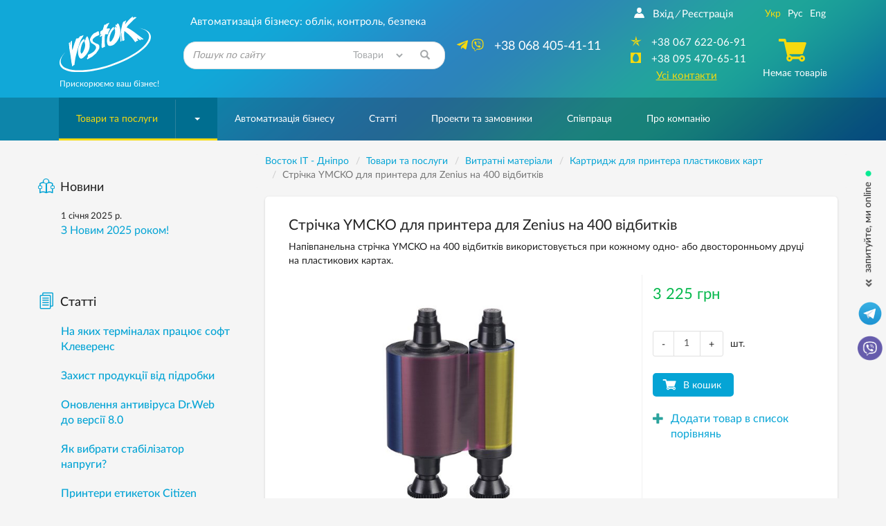

--- FILE ---
content_type: text/html; charset=windows-1251
request_url: https://www.vostok.dp.ua/ukr/catalog/service/card_ribbon/product.html?id=4429
body_size: 21272
content:
<!DOCTYPE html>
<html lang="uk" xmlns:og="http://ogp.me/ns#">
<head>
    <meta charset="windows-1251">
    <meta http-equiv="X-UA-Compatible" content="IE=edge">
    <meta name="viewport" content="width=device-width, initial-scale=1">
    <title>Напівпанельна стрічка YMCKO на 400 відбитків - vostok.dp.ua | Купити Стрічка YMCKO для принтера для Zenius на 400 відбитків</title>

    <meta name="Description" content="UA-Восток: Стрічка YMCKO для принтера для Zenius на 400 відбитків купуйте в інтернет-магазині vostok.ua або замовляйте за тел. 067 622-06-91. Щоденна доставка з м. Дніпро по всій території України.">
    <meta name="Keywords" content="Напівпанельна стрічка YMCKO R5H004NAA на 400 відбитків, R5H004NAA, Evolis R5H004NAA UA-Восток">

<link rel="alternate" type="application/rss+xml" title="Восток IT - Новини компанії" href="/ukr/rss/news/" /><script>	
		var lngswtchrv1 = localStorage.getItem('lngswtchrv0');
		
		if ( lngswtchrv1 == 'rus' || lngswtchrv1 == 'ukr' || lngswtchrv1 == 'eng' ) {} else {
			lngswtchrv1 = 'ukr';
		};
		
				</script><!--UdmComment-->
    
		
    <!-- Bootstrap -->
    		<link href="/css/bootstrap.min.css" rel="stylesheet">
			
    <link href="/css/jquery-ui.min.css" rel="stylesheet">    <link href="/css/main.min.css" rel="stylesheet">
    
    <link href="/js/lightbox/lightbox.css" rel="stylesheet">	
	    
	<link href="/css/respons.min.css?v=202011260901" rel="stylesheet">

    <!--[if lt IE 9]>
    <script src="/js/html5shiv.min.js?v=7"></script>
    <script src="/js/respond.min.js?v=7"></script>
    <![endif]-->

			<meta property="og:image" content="https://www.vostok.dp.ua/images/db/goods/4429_9401.jpg" />		<meta property="og:title" content="Напівпанельна стрічка YMCKO на 400 відбитків" />
        <meta property="og:site_name" content="Vostok.ua" />
        <meta property="og:description" content="Автоматизація бізнесу: облік, контроль, безпека" />
    
    <link rel="shortcut icon" href="/favicon.ico">
    <link rel="apple-touch-icon-precomposed" sizes="57x57" href="/images/favicons/apple-touch-icon-57x57.png" />
    <link rel="apple-touch-icon-precomposed" sizes="114x114" href="/images/favicons/apple-touch-icon-114x114.png" />
    <link rel="apple-touch-icon-precomposed" sizes="72x72" href="/images/favicons/apple-touch-icon-72x72.png" />
    <link rel="apple-touch-icon-precomposed" sizes="144x144" href="/images/favicons/apple-touch-icon-144x144.png" />
    <link rel="apple-touch-icon-precomposed" sizes="60x60" href="/images/favicons/apple-touch-icon-60x60.png" />
    <link rel="apple-touch-icon-precomposed" sizes="120x120" href="/images/favicons/apple-touch-icon-120x120.png" />
    <link rel="apple-touch-icon-precomposed" sizes="76x76" href="/images/favicons/apple-touch-icon-76x76.png" />
    <link rel="apple-touch-icon-precomposed" sizes="152x152" href="/images/favicons/apple-touch-icon-152x152.png" />
    <link rel="icon" type="image/png" href="/images/favicons/favicon-196x196.png" sizes="196x196" />
    <link rel="icon" type="image/png" href="/images/favicons/favicon-96x96.png" sizes="96x96" />
    <link rel="icon" type="image/png" href="/images/favicons/favicon-32x32.png" sizes="32x32" />
    <link rel="icon" type="image/png" href="/images/favicons/favicon-16x16.png" sizes="16x16" />
    <link rel="icon" type="image/png" href="/images/favicons/favicon-128.png" sizes="128x128" />
    <meta name="application-name" content="&nbsp;"/>
    <meta name="msapplication-TileColor" content="#FFFFFF" />
    <meta name="msapplication-TileImage" content="/images/favicons/mstile-144x144.png" />
    <meta name="msapplication-square70x70logo" content="/images/favicons/mstile-70x70.png" />
    <meta name="msapplication-square150x150logo" content="/images/favicons/mstile-150x150.png" />
    <meta name="msapplication-wide310x150logo" content="/images/favicons/mstile-310x150.png" />
    <meta name="msapplication-square310x310logo" content="/images/favicons/mstile-310x310.png" />

    
	<!-- Google Tag Manager -->
	<script>
	(function(w, d, s, l, i) {
		w[l] = w[l] || [];
		w[l].push({
			'gtm.start': new Date().getTime(),
			event: 'gtm.js'
		});
		var f = d.getElementsByTagName(s)[0],
			j = d.createElement(s),
			dl = l != 'dataLayer' ? '&l=' + l : '';
		j.async = true;
		j.src =
			'https://www.googletagmanager.com/gtm.js?id=' + i + dl;
		f.parentNode.insertBefore(j, f);
	})(window, document, 'script', 'dataLayer', 'GTM-KDTLCQ8');
	</script>
	<!-- End Google Tag Manager -->

    
    <!-- JS Init -->
    <script>
        /* global vars */
        var 
            isthisfirstpage = 0,
            isthislocal = 0,

            js_vostok = [],
            js_debug = false,
            site_page = 'card_ribbon';
        /* global vars end */
    </script>
    
	    <!-- /JS Init -->

<!-- <link rel="stylesheet" href="https://use.fontawesome.com/releases/v5.5.0/css/all.css" integrity="sha384-B4dIYHKNBt8Bc12p+WXckhzcICo0wtJAoU8YZTY5qE0Id1GSseTk6S+L3BlXeVIU" crossorigin="anonymous"> -->
<!--
        Developed by Screen Interactive Studio, Kharkov, Ukraine.
        Copyright © 2006
        info@screen.ua
        www.screen.ua
-->

</head><body id="main">
	<!-- Google Tag Manager (noscript) -->
	<noscript><iframe src="https://www.googletagmanager.com/ns.html?id=GTM-KDTLCQ8" height="0" width="0" style="display:none;visibility:hidden"></iframe></noscript>
	<!-- End Google Tag Manager (noscript) -->

    <!-- Head -->
    <header class="main-header">
        <div id="top-container">
            <div id="header">
                <div class="header-info">
                    <div class="container">
                      <div class="row">
                         <div class="col-md-2 col-sm-2 col-xs-5  text-center">
                            <div class="header-logo_wrap">
                               <div class="header-logo">
                                <a href="/ukr/">
                                  <img height="80" width="132" class="visible-sm visible-md visible-lg visible-xl img-responsive no-print" src="/images/vostok_logo.svg" alt="Компанія «Восток IT»">
								  <div class="visible-xs" style="border-radius: 50%;background: white;width: 42px;height: 42px;float: left;"><img src="https://www.vostok.dp.ua/images/favicons/favicon-32x32.png" class="img-responsive no-print" alt="Компания «Восток»" style="width: 32px; height: 32px; position: relative; top: 5px; left: 5px;"></div>
                                  <img src="/images/vostok_logo.png" class="img-responsive visible-print" style="height: 50px; margin-left: 40px;" alt="Компанія «Восток IT»">
                                </a>
								<div class="visible-xs text-left xs-hdr-tagline" style="display: block;float: right;width: 80px;top: 0px;position: relative; font-size:15px;">Компанія «Восток»</div>
                               </div>
                               <p class="hidden-xs hidden-sm text-left">Прискорюємо ваш бізнес!</p>
                            </div>
                         </div>
                         <div class="col-md-4 col-sm-6 hidden-xs">
                            <div class="header-search_wrap text-center">
                               <p class="h3 text-center">Автоматизація бізнесу: облік, контроль, безпека</p>
                               <form id="searchform" name="searchform" method="get" action="/ukr/search/" class="search-form">
    <!--<input type=hidden name="searchid" value="2078694">-->
	
		<INPUT TYPE="hidden" NAME="ps" VALUE="20">
		<INPUT TYPE="hidden" NAME="m" VALUE="all">
		<INPUT TYPE="hidden" NAME="wm" VALUE="sub">
		<!-- <INPUT TYPE="hidden" NAME="ul" VALUE="https://www.vostok.dp.ua/ukr/catalog/%/product.html"> -->
		<INPUT TYPE="hidden" NAME="wf" VALUE="114F">
		
    <div class="form-group has-feedback">
        <label for="search_query" class="sr-only">Знайти</label>
        <!--<select name="constraintid" class=form>
        
                                <OPTION VALUE="1">Весь сайт
                        <OPTION VALUE="2" selected>Пропонуємо
                        <OPTION VALUE="3" >Довідкова
        
                </select>-->
        <input type="text" class="form-control ac_input" id="search_query" name="q" placeholder="Пошук по сайту">

<select id="search_query_ul" name="ul" class="" style="
    position: absolute;
    right: 40px;
    top: 0;
    height: 100%;
    max-height: 40px;
    width: 22%;
    border-radius: 0;
    background: none;
    border: none;
    color: #a4a7a9;
">
	<option selected VALUE="https://www.vostok.dp.ua/ukr/catalog/%/product.html">Товари</option>
	<option value="https://www.vostok.dp.ua/ukr/infa1/">Статті</option>
	<option value="https://www.vostok.dp.ua/ukr/">Весь сайт</option>
</select>

        <button class="btn search-form__btn-search" title="Знайти"><span class="glyphicon glyphicon-search btn-search-icon"></span></button>
    </div>
</form>
                            </div>
                         </div>
                         <div class="col-md-3 hidden-sm hidden-xs">
                               <div class="header-number_wrap text-center hidden-sm">
							   								  <a href="tel:+380684054111" class="main-number pull-right" style="font-size: 18px;"><nobr>  <i class="active fab fa-telegram-plane hidden-md" style="font-size: 18px;"></i> <i class="active fab fa-viber hidden-md" style="font-size: 18px; margin-right: 10px;"></i> +38 068 405-41-11</nobr></a>
                                  <!--<a href="tel:+380567209037" class="main-number pull-right" style="font-size: 18px;"><nobr>  <i class="active far fa-building hidden-md" style="font-size: 16px; margin-right: 10px;"></i> <nobr>+38 056 720-90-37</nobr></nobr></a>-->
                                  <div class="clearfix visible-sm visible-xs"></div>
                               </div>
                         </div>
                         <div class="col-md-3 col-sm-3  col-sm-offset-1 col-md-offset-0 col-xs-7">
                            <div class="header-contact text-center">
                               <div class="row">
                                  <div class="col-md-7 col-sm-12">
								  <!--/UdmComment--> <!-- in next include NOINDEX tag -->
                                        <ul class="list-inline hidden-xs hidden-sm  registr-block text-left">
                                            <noindex><a href="/ukr/login/"><i class="icon-user168"></i>Вхід</a></noindex><i class="delimiter">/</i><noindex><a href="/ukr/reg/" rel="nofollow">Реєстрація</a></noindex>
                                        </ul>
								  <!--UdmComment-->
                                        <ul class="list-unstyled numbers-ul text-center">
											<!--<li><a href="tel:+380684054111" class="visible-sm visible-xs" style="font-size: 17px;"><nobr><i class="active fab fa-viber" style=""></i>+38 068 405-41-11</nobr></a></li>-->
											
											<li><a href="tel:+380676220691" class="visible-sm visible-xs" style="font-size: 17px;"><nobr><nobr>+38 067 622-06-91</nobr></nobr></a></li>
											
											<!--<li class="visible-sm"><a href="tel:+380567209037" style="font-size: 17px;"><nobr><i class="active far fa-building" style=""></i><nobr>+38 056 720-90-37</nobr></a></nobr></li>-->											
                                            <li class="hidden-sm hidden-xs"><a href="tel:+380676220691"><i class="active icon-kievstar"></i><nobr>+38 067 622-06-91</nobr></a></li>                                            <li class="hidden-sm hidden-xs"><a href="tel:+380954706511"><i class="active icon-MTS"></i><nobr>+38 095 470-65-11</nobr></a></li>                                            											
                                            <li><a href="/ukr/about/contacts/" class="active-link active ">Усі контакти</a></li>
                                        </ul>
                                  </div>
                                  <div class="col-md-5 hidden-sm hidden-xs">
                                     <div class="text-center blck-align">
                                        <ul class="list-inline">
                                           <li title="Украинская версия"><a href="/ukr/catalog/service/card_ribbon/product.html?id=4429" class="active">Укр</a></li><li title="Русская версия"><a class="lngswtchr" href="/catalog/service/card_ribbon/product.html?id=4429">Рус</a></li><li title="English version"><a class="lngswtchreng" href="/eng/catalog/service/card_ribbon/product.html?id=4429">Eng</a></li>                                        </ul>
                                        <div class="header-checkout center-block">
                                            <span class="icon-cart3 active"></span><!--Кошик--><p>Немає товарів</p>                                        </div>
                                     </div>
                                  </div>
                               </div>
                            </div>
                         </div>
                      </div>
                    </div>
                </div>
				            </div>
        </div>
        <div id="bottom-container">
           <div id="wrap-navbar-main">
              <!--mainNavbar-->
              <div class="navbar navbar-main yamm navbar-fixed-side navbar-fixed-side-left" role="navigation">
                 <div class="container">
                    <div class="navbar-header">
                        <button type="button" data-toggle="collapse" data-target="#navbar-collapse-2" class="navbar-toggle collapsed" aria-expanded="false">
                            <span class="icon-bar"></span><span class="icon-bar"></span><span class="icon-bar"></span>
                        </button>
                        <!--MobileNav-->
                        <div class="header-mobile-nav visible-sm visible-xs">
                           <ul class="list-inline text-right">
                            <li class="hidden-sm">
                                <div id="sb-search" class="sb-search">
                                    <form id="searchform_mobile" name="searchform" method="get" action="/ukr/search/" class="search-form">
    <!--<input type=hidden name="searchid" value="2078694">-->
   <input class="sb-search-input" placeholder="Пошук по сайту" type="search" name="q" value="" class="ac_input" id="search_query_m">
   <input class="sb-search-submit" type="submit" value="">
   <span class="sb-icon-search"><i class="glyphicon glyphicon-search"></i></span>
</form>
                                </div>
                            </li>
                            <!--all contact button<li><a href=""><i class="icon-envelope92"></i></a></li>-->
                            <li><a href="/ukr/catalog/cart/" rel="nofollow"><span class="m-cart"><i class="icon-cart3 active"></i><!--Кошик-->(0)</span></a></li>
                            <li class="dropdown mobile-registr-blck">
                                <a href="" class="dropdown-toggle" id="dropdownMenuMobileHeader" data-toggle="dropdown" aria-haspopup="true" aria-expanded="true">
                                    <i class="glyphicon glyphicon-option-vertical"></i>
                                </a>
                                <ul class="dropdown-menu dropdown-registr  pull-right" aria-labelledby="dropdownMenuMobileHeader">
                                        <li><a href="/ukr/login/">Вхід</a></li><li><a href="/ukr/reg/">Реєстрація</a></li>
    <li><a href="/ukr/about/contacts/">Усі контакти</a></li>
    <li><ul class="list-inline"><li title="Украинская версия"><a href="/ukr/catalog/service/card_ribbon/product.html?id=4429" class="active">Укр</a></li><li title="Русская версия"><a class="lngswtchr" href="/catalog/service/card_ribbon/product.html?id=4429">Рус</a></li><li title="English version"><a class="lngswtchreng" href="/eng/catalog/service/card_ribbon/product.html?id=4429">Eng</a></li></ul></li>
                                </ul>
                            </li>
                           </ul>
                        </div>
                        <!--EndMobileNav-->
                        <div id="navbar-collapse-2" class="navbar-collapse collapse" aria-expanded="false" style="height:1px;">
                            <!-- menu -->
                            <ul class="nav navbar-nav"><li class="dropdown dropdown-megamenu active-btn"><a href="/ukr/catalog/" data-toggle="" class="dropdown-toggle mega-menu-btn" aria-expanded="false">Товари та послуги</a><span class="wrap-caret"><b class="caret"></b></span><!-- Товары и услуги --><ul class="dropdown-menu  mega-menu hidden-sm hidden-xs"><li><div class="row"><div class="col-xs-12"><div class="row"><div class="col-md-3 col-xs-3"><a href="/ukr/catalog/uchet/" class="btn btn-product btn-clear"> <div class="wrap-img"><img src="/images/db/picl_127.png"  class="center-block img-responsive"/></div><p class="h4">Техніка для торгівлі та обліку</p></a></div><div class="col-md-3 col-xs-3"><a href="/ukr/catalog/scale/" class="btn btn-product btn-clear"> <div class="wrap-img"><img src="/images/db/picl_292.png"  class="center-block img-responsive"/></div><p class="h4">Ваги та ваговимірювальне обладнання</p></a></div><div class="col-md-3 col-xs-3"><a href="/ukr/catalog/etiketka/" class="btn btn-product btn-clear"> <div class="wrap-img"><img src="/images/db/picl_1708.jpg"  class="center-block img-responsive"/></div><p class="h4">Етикетка</p></a></div><div class="col-md-3 col-xs-3"><a href="/ukr/catalog/markirovka_upakovka/" class="btn btn-product btn-clear"> <div class="wrap-img"><img src="/images/db/picl_1441.png"  class="center-block img-responsive"/></div><p class="h4">Обладнання для маркування та пакування</p></a></div><div class="clearfix"></div><div class="col-md-3 col-xs-3"><a href="/ukr/catalog/soft/" class="btn btn-product btn-clear"> <div class="wrap-img"><img src="/images/db/picl_130.jpg"  class="center-block img-responsive"/></div><p class="h4">Програмне забезпечення</p></a></div><div class="col-md-3 col-xs-3"><a href="/ukr/catalog/security/" class="btn btn-product btn-clear"> <div class="wrap-img"><img src="/images/db/picl_136.png"  class="center-block img-responsive"/></div><p class="h4">Відеоспостереження</p></a></div><div class="col-md-3 col-xs-3"><a href="/ukr/catalog/net/" class="btn btn-product btn-clear"> <div class="wrap-img"><img src="/images/db/picl_133.png"  class="center-block img-responsive"/></div><p class="h4">Серверні шафи</p></a></div><div class="col-md-3 col-xs-3"><a href="/ukr/catalog/220/" class="btn btn-product btn-clear"> <div class="wrap-img"><img src="/images/db/picl_550.png"  class="center-block img-responsive"/></div><p class="h4">Системи електроживлення</p></a></div><div class="clearfix"></div><div class="col-md-3 col-xs-3"><a href="/ukr/catalog/service/" class="btn btn-product btn-clear"> <div class="wrap-img"><img src="/images/db/picl_142.jpg"  class="center-block img-responsive"/></div><p class="h4">Витратні матеріали</p></a></div><div class="col-md-3 col-xs-3"><a href="/ukr/catalog/accessory/" class="btn btn-product btn-clear"> <div class="wrap-img"><img src="/images/db/picl_1123.png"  class="center-block img-responsive"/></div><p class="h4">Комплектуючі та аксесуари</p></a></div><div class="col-md-3 col-xs-3"><a href="/ukr/catalog/sale/" class="btn btn-product btn-clear"> <div class="wrap-img"><img src="/images/db/picl_875.png"  class="center-block img-responsive"/></div><p class="h4">Вживане обладнання</p></a></div></div></div></div></li></ul><!-- /Товары и услуги --></li><li><a href="/ukr/systems/">Автоматизація бізнесу</a></li><li><a href="/ukr/infa1/">Статті</a></li><li><a href="/ukr/projects/">Проекти та замовники</a></li><li><a href="/ukr/collaboration/">Співпраця</a></li><li><a href="/ukr/about/"><nobr>Про компанію</nobr></a></li></ul>                            <!-- /menu -->
                        </div>
                    </div>
                 </div>
              </div>
           </div>
           <!--EndmainNavbar-->
        </div>
    </header>
    <!-- /Head -->
<!--/UdmComment-->
	<script type="text/javascript" src="/js/jquery-1.11.3.min.js"></script>
      <div class="product-page">
         <div class="container">
            <div class="row">
               <div class="col-md-9 col-md-push-3 col-sm-12">
                  <main>
<script>
    site_page = 'product';
</script>

<div class="row no-print">
<div class="breadcrumb-wrap hidden-xs">
                           <ul class="breadcrumb" vocab="https://schema.org/" typeof="BreadcrumbList">
<!-- Nav --><!--UdmComment-->



<!-- nav4prn -->

<li property="itemListElement" typeof="ListItem"><a property="item" typeof="WebPage"  href="/ukr/" ><span property="name">Восток IT - Дніпро</span></a><meta property="position" content="1"></li><li property="itemListElement" typeof="ListItem"><a property="item" typeof="WebPage"  href="/ukr/catalog/" ><span property="name">Товари та послуги</span></a><meta property="position" content="2"></li><li property="itemListElement" typeof="ListItem"><a property="item" typeof="WebPage"  href="/ukr/catalog/service/" ><span property="name">Витратні матеріали</span></a><meta property="position" content="3"></li><li property="itemListElement" typeof="ListItem"><a property="item" typeof="WebPage" href="/ukr/catalog/service/card_ribbon/"><span property="name">Картридж для принтера пластикових карт</span></a><meta property="position" content="4"></li><li property="itemListElement" typeof="ListItem" class="active"><span property="name">Стрічка YMCKO для принтера для Zenius на 400 відбитків</span><meta property="position" content="5"></li>

                           </ul>
                        </div>

<!-- /nav4prn -->

    <div class="breadcrumb-wrap2 visible-xs" style="margin-bottom: -15px; margin-top: -15px;">
        <ul class="breadcrumb">
			<li><a href="/ukr/"><i class="fas fa-home"></i></a></li>
			<li><a href="/ukr/catalog/" >Товари та послуги</a></li><li><a href="/ukr/catalog/service/" >Витратні матеріали</a></li><li><a href="/ukr/catalog/service/card_ribbon/">Картридж для принтера пластикових карт</a></li>		</ul>
	</div>
</div>
<!--/UdmComment--><!-- /Nav -->



<div class="product-details">
    <div class="row">
        <div class="col-xs-12">
          <h1 class="h2">Стрічка YMCKO для принтера для Zenius на 400 відбитків</h1>
          <div class="preview hidden-xs">
            <p>
                Напівпанельна стрічка YMCKO на 400 відбитків використовується при кожному одно- або двосторонньому друці на пластикових картах.            </p>
          </div>
       </div>
    </div>

    <!--Cart-details-->
    <div class="cart-details">
       <div class="row">
          <div class="col-xs-12 col-sm-4 col-sm-push-8">
		  
            <p class="item-price" id="item-price0" style=" color: #05b84c; ">3 225&nbsp;грн</p><div style="display:none;" id="item-price0-hold">3 225&nbsp;грн</div>
            <p class="opt-price" id="opt-price0"></p><div style="display:none;" id="opt-price0-hold"></div>
          </div>
          <div class="clearfix visible-xs"></div>
          <div class="col-sm-8 wrap-carousel col-sm-pull-4">
            <div class="product__labels-wrap">                <!--<span class="product__label hidden-xs">Хит продаж</span>-->
            </div>

            <div class="wrap-inner-cont">
                <!--ProductCarouse-->
                <div id="prodCarousel" class="carousel slide" data-ride="carousel">
                    <div class="carousel-inner wide-carousel">
                        <div class="item item-prod-det active"><a href="/images/db/goods/4429_9401.jpg" class="lgallery" rel="gallery1"><img src="/images/db/goods/4429_9401.jpg" alt="Напівпанельна стрічка YMCKO на 400 відбитків" /></a></div>
<div class="item item-prod-det"><a href="/images/db/goods/4429_9402.jpg" class="lgallery" rel="gallery1"><img src="/images/db/goods/4429_9402.jpg" alt="Напівпанельна стрічка YMCKO на 400 відбитків" /></a></div>                
                    </div>
					<!--UdmComment-->
                    <!-- controls -->
                    <div class="hidden">
                        <a class="left carousel-control" href="#prodCarousel" role="button" data-slide="prev">
                            <span class="glyphicon glyphicon-chevron-left" aria-hidden="true"></span>
                            <span class="sr-only">Previous</span>
                        </a>
                        <a class="right carousel-control" href="#prodCarousel" role="button" data-slide="next">
                            <span class="glyphicon glyphicon-chevron-right" aria-hidden="true"></span>
                            <span class="sr-only">Next</span>
                        </a>
                    </div>
                    <!-- /controls -->                         
					<!--/UdmComment-->
                </div>
                <div class="clearfix no-print">
                    <div class="" id="owl-thumb"><div data-target="#prodCarousel" data-slide-to="0" class="thumb"><a href="#x" class="thumbnail"><img src="/images/db/goods/l/4429_9401_l.jpg" style="max-width:100%;" /></a></div><div data-target="#prodCarousel" data-slide-to="1" class="thumb"><a href="#x" class="thumbnail"><img src="/images/db/goods/l/4429_9402_l.jpg" style="max-width:100%;" /></a></div></div>
                </div>
                <!--EndProductCarousel-->
             </div>
          </div>
          <div class="col-sm-4 col-sm-push-8 spec-float no-print">
             <div class="row">
                <div class="spec-wrap">
                                      <div class="col-xs-12">
                      <div class="flexbox-wrapper outs-wrap">
                        <div class="quantity-wrap">
                            <span class="input-group-btn">
                                <button class="btn btn-minuse" type="button">-</button>
                            </span>
                                                        <input type="text" class="form-control text-center" maxlength="4" value="1" min="1" max="10000" />
                            <span class="input-group-btn">
                                <button class="btn btn-pluss" type="button">+</button>
                            </span>
                        </div>
                        <span class="hidden-xs">шт.</span>
                      </div>
                   </div>
                   					
								
				<style> 
					.item-vn-price {
						display: none;
					}
					.opt-vn-price {
						display: none;
					}
				</style>
				
								
				
					<input type="hidden" name="pvnid" id="pvnid" value="0">
					<script>
							$.arrayIntersect = function(a, b)
							{
								return $.grep(a, function(i)
								{
									return $.inArray(i, b) > -1;
								});
							};
					</script>								   
<style>
.wide-carousel .item-prod-det img {
    max-height: 340px;
}
.wide-carousel .item-prod-det {
    height: 340px;
}
.product-details .cart-details .spec-float {
    margin-top: -403px;
}
@media (max-width: 768px) {
	.wide-carousel .item-prod-det {
		height: 290px;
	}
	.wide-carousel .item-prod-det img {
		max-height: 290px;
	}
	.product-details .cart-details .spec-float {
		margin-top: 0px;
	}
}
</style>
				
                   <div class="col-xs-12">
                       <div class="btn-wrap"><a  class="productlinkpac" data-price="3225.00" data-category="Картридж для принтера пластиковых карт/Расходные материалы" data-brand="Evolis, Япония" data-list="Товар" data-id="4429" data-name="Напівпанельна стрічка YMCKO на 400 відбитків"  href="/ukr/catalog/service/card_ribbon/product.html?addtocartid=4429&addtocartcnt=1&id=4429" rel="nofollow"><button class="btn btn-buy">В кошик</button></a></div>
                                           <div class="hidden-xs spec-margin">
                        <div class="addedItem">
                            <a href="/ukr/catalog/service/card_ribbon/product.html?id=4429&prodcompareid[]=4429" rel="nofollow"><i class="glyphicon glyphicon-plus"></i><span>Додати товар в список порівнянь</span></a>
                        </div>
                      </div>
                   </div>
                </div>
             </div>
          </div>
       </div>
    </div>
    <!--EndCart-details-->
    <!--DescriptionBlock-->
    <div class="row">
        <div class="col-xs-12">
            <ul class="nav nav-tabs no-print" role="tablist">
               <li role="presentation" class="active"><a href="#description"  role="tab" data-toggle="tab">Опис</a></li>
               <li role="presentation"><a href="#specifications"  role="tab" data-toggle="tab">Характеристики</a></li>
            </ul>
            <div class="tab-content">
                <div role="tabpanel" class="tab-pane active" id="description">
<p><strong><span class="hiddenSpellError">Напівпанельна</span></strong><span><strong>&nbsp;стрічка YMCKO&nbsp;R5H004NAA на 400 відбитків</strong> використовується при кожному </span><span class="hiddenSpellError">одно-</span><span> або двосторонньому друці на пластикових картах. </span>Підходить для принтера <a href="/ukr/catalog/uchet/plastic_card_printers/product.html?id=4426">Zenius</a><strong>.</strong><br /><br /><span>Основна відмінність&nbsp;</span><span class="hiddenSpellError">напівпанельної</span><span> стрічки YMCKO від стандартної полягає у тому, що базові панелі Y, M та C мають половину довжини стандартної карти CR80 (49 мм), а панелі K та O мають повний розмір.</span></p>
<p><img title="1/2 YMCKO" src="/images/db/5146.jpg" alt="1/2 YMCKO" hspace="12" vspace="12" align="middle" /><br /><span class="hiddenSpellError"></span></p>
<p><span class="hiddenSpellError">Напівпанельна</span><span> кольорова стрічка підходить для друку ідентифікаційних карт з кольоровим фото та, частково, смолисто-чорним друком (текст, логотип та штрих-код).</span></p>
<p><span>Переваги</span></p>
<ul>
<li>Вартість карти на 40% менше у порівнянні зі стандартною кольоровою стрічкою YMCKO (ціна кінцевого користувача).</li>
<li>Вища автономія друку у порівнянні зі стандартною кольоровою стрічкою YMCKO при меншому втручанні оператора (400 карт/рулон замість 200).</li>
</ul>
<p>Рекомендується використовувати цей продукт протягом одного року. Не допускайте попадання пилу, впливу прямих сонячних променів, високої вологості та високих температур. Не зберігайте поруч з розчинником або іншими хімікатами.</p>                </div>
                <div role="tabpanel" class="tab-pane" id="specifications">
                                        <div class="wrap-prod-table">
                        <div id="collapseTable" class="collapse in" aria-expanded="true">                                     
                        <table class="table table-striped product-details-table">
                            <colgroup>
                                <col class="col-sm-5 col-xs-3">
                                <col class="col-sm-7 col-xs-9">
                            </colgroup>
                             <thead><tr><th colspan="2">Загальні характеристики</th></tr></thead><tbody><tr><th scope="row">Виробник</th><td><a href="/ukr/collaboration/partners/proizvoditeli_videonablyudeniya/gazer/">Evolis, Японія
</a></td>
            </tr><tr><th scope="row">Код</th><td>R5H004NAA</td>
            </tr>                        </table>

                        </div>
                    </div>
                                    </div>
            </div>
            <!--<div class="print-item hidden-xs ">
               <span><i class="icon-paper6"></i><input type="button" value="Распечатать" class="print-page" onclick="window.print();" ></span>
            </div>-->
            <!--UdmComment-->
<div class="bottom-share-section">
<!-- Print -->
<div class="hidden-xs">
    <a href="#" class="link-common-icon" onclick="window.print();return false;"><i class="icon-paper6 link-common-icon__icon"></i>Роздрукувати</a>
</div>
<!-- /Print -->
</div>
<!--/UdmComment-->			
                    <div class="bottom-share-section no-print">
                        <!--Задать вопрос-->
                        <p><a href="/ukr/about/send/?frmp=yuDw8vDo5OYg5Ov%2FIO%2Fw6O3y5fDgIO%2Fr4PHy6Oru4uj1IOrg8PJ8fHwvdWtyL2NhdGFsb2cvc2VydmljZS9jYXJkX3JpYmJvbi9wcm9kdWN0Lmh0bWw%2FaWQ9NDQyOQ%3D%3D" rel="nofollow" class="btn btn-success btn-xs">Задати питання</a></p>
                        <!--/Задать вопрос-->
                        <!--<div class="article-item">
                            <div class="stock stock-spec-alignment text-left">
                                <script type="text/javascript" src="//yandex.st/share/share.js" charset="utf-8"></script>
                                <div class="yashare-auto-init" data-yashareL10n="ru" data-yashareType="button" data-yashareQuickServices="vkontakte,facebook,twitter,odnoklassniki,moimir"></div>
                            </div>
                        </div>-->
						
						<div class="article-item">
						<!--noindex-->
<noindex>

<link rel="stylesheet" href="/css/rrssb.css" />
<style>
.rrssb-buttons li {
    padding-top: 0px !important;
}
</style>
<div class="stock stock-spec-alignment text-left">
<ul class="rrssb-buttons clearfix">
  <li class="rrssb-facebook">
    <a href="https://www.facebook.com/sharer/sharer.php?u=https://www.vostok.dp.ua/ukr/catalog/service/card_ribbon/product.html?id=4429" class="popup">
      <span class="rrssb-icon"><svg xmlns="http://www.w3.org/2000/svg" viewBox="0 0 29 29"><path d="M26.4 0H2.6C1.714 0 0 1.715 0 2.6v23.8c0 .884 1.715 2.6 2.6 2.6h12.393V17.988h-3.996v-3.98h3.997v-3.062c0-3.746 2.835-5.97 6.177-5.97 1.6 0 2.444.173 2.845.226v3.792H21.18c-1.817 0-2.156.9-2.156 2.168v2.847h5.045l-.66 3.978h-4.386V29H26.4c.884 0 2.6-1.716 2.6-2.6V2.6c0-.885-1.716-2.6-2.6-2.6z"/></svg></span>
      <span class="rrssb-text">&nbsp;facebook</span>
    </a>
  </li>
      <li class="rrssb-linkedin">
        <a href="http://www.linkedin.com/shareArticle?mini=true&amp;url=https://www.vostok.dp.ua/ukr/catalog/service/card_ribbon/product.html?id=4429&amp;title=Vostok&amp;summary=Vostok" class="popup">
          <span class="rrssb-icon">
            <svg xmlns="http://www.w3.org/2000/svg" viewBox="0 0 28 28"><path d="M25.424 15.887v8.447h-4.896v-7.882c0-1.98-.71-3.33-2.48-3.33-1.354 0-2.158.91-2.514 1.802-.13.315-.162.753-.162 1.194v8.216h-4.9s.067-13.35 0-14.73h4.9v2.087c-.01.017-.023.033-.033.05h.032v-.05c.65-1.002 1.812-2.435 4.414-2.435 3.222 0 5.638 2.106 5.638 6.632zM5.348 2.5c-1.676 0-2.772 1.093-2.772 2.54 0 1.42 1.066 2.538 2.717 2.546h.032c1.71 0 2.77-1.132 2.77-2.546C8.056 3.593 7.02 2.5 5.344 2.5h.005zm-2.48 21.834h4.896V9.604H2.867v14.73z"/></svg>
          </span>
          <span class="rrssb-text">&nbsp;linkedin</span>
        </a>
      </li>
      <li class="rrssb-twitter">
         <a href="https://twitter.com/intent/tweet?text=https://www.vostok.dp.ua/ukr/catalog/service/card_ribbon/product.html?id=4429"
        class="popup">
          <span class="rrssb-icon">
          <svg height="28" viewBox="0 0 1200 1227" fill="none" xmlns="http://www.w3.org/2000/svg">
<path d="M714.163 519.284L1160.89 0H1055.03L667.137 450.887L357.328 0H0L468.492 681.821L0 1226.37H105.866L515.491 750.218L842.672 1226.37H1200L714.137 519.284H714.163ZM569.165 687.828L521.697 619.934L144.011 79.6944H306.615L611.412 515.685L658.88 583.579L1055.08 1150.3H892.476L569.165 687.854V687.828Z" fill="white"/>
</svg>
          </span>
          <span class="rrssb-text">twitter</span>
        </a>
      </li>	  
      <li class="rrssb-email">
        <a href="mailto:?Subject=Vostok(https%3A%2F%2Fwww.vostok.dp.ua%2Fukr%2Fcatalog%2Fservice%2Fcard_ribbon%2Fproduct.html%3Fid%3D4429)">
          <span class="rrssb-icon">
            <svg xmlns="http://www.w3.org/2000/svg" width="24" height="24" viewBox="0 0 24 24"><path d="M21.386 2.614H2.614A2.345 2.345 0 0 0 .279 4.961l-.01 14.078a2.353 2.353 0 0 0 2.346 2.347h18.771a2.354 2.354 0 0 0 2.347-2.347V4.961a2.356 2.356 0 0 0-2.347-2.347zm0 4.694L12 13.174 2.614 7.308V4.961L12 10.827l9.386-5.866v2.347z"/></svg>
          </span>
          <span class="rrssb-text">email</span>
        </a>
      </li>
	  </ul>
</div>
<script src="/js/rrssb.min.js"></script>
</noindex>
<!--/noindex-->
						</div>
						
                    </div>
					
        </div>
    </div>
    <!--EndDescriptionBlock-->
</div>
<!--EndProduct-details-->

        <div class="article-items no-print" style="margin-top: -30px; margin-bottom: 10px;">
            <div class="row">
                <div class="col-sm-12">
                    <p class="h2 mb-20">Вимоги покупки та доставки</p>
Придбати напівпанельну стрічку YMCKO на 400 відбитків ви можете через замовлення з сайту, зателефонувати (056) 720-90-37, (095) 470-65-11, (067) 384-69-83 або відправити запит на електронну пошту: <a href="mailto:vostok@pkf.dp.ua">vostok@pkf.dp.ua</a>.
<br>Всі ціни на сайті вказано з ПДВ, крім програмного забезпечення.<br>
<br>Доставка здійснюється з м. Дніпро компаніями-вантажоперевізниками<br>
<img src="/images/db/Dostavka_iz_Dnepra.png" align="middle" />
<br>По всіх областях України: Вінницька, Волинська, Дніпропетровська, Житомирська, Закарпатська, Запорізька, Івано-Франківська, Київська, Кіровоградська, Луганська, Львівська, Миколаївська, Одеська, Полтавська, Рівненська, Сумська, Тернопільська, Харківська, Херсонська, Хмельницька, Черкаська, Чернігівська, Чернівецька.<br>
<br>Якщо умови доставки не обумовлюються, оплата доставки не входить у вартість товару.<br>
<br>Купуючи напівпанельну стрічку YMCKO на 400 відбитків у компанії «Восток», ви отримуєте якісний сервісний супровід, гарантійне обслуговування, інформаційну та консультативну підтримку.<br>                </div>
            </div>
        </div>

        <!--<div class="row">
            <div class="col-xs-12">-->
			<!-- <style>
				.wrap-carousel-goods .owl-carousel .owl-stage-outer {
					height: none;
					max-height: 400px;
					min-height: 300px;
				}
			</style> -->
				<div class="clearfix"></div>
                <div class="wrap-carousel-goods">
						<h3 class="no-print">З цим товаром купують</h3>
						<div class="wrap-carousel-goods no-print"> <!-- hidden-mob-portet -->
							<div class="owl-carousel" id="owl-carousel-goods4">
							<div class="item">
                                 <div class="item-goods">
                                    <div class="row"><div class="col-xs-4 col-md-4"><!--col-xs-12--><div class="wrap-img"><a href="/ukr/catalog/uchet/plastic_card_printers/product.html?id=4426" rel="nofollow"><img src="/images/db/goods/l/4426_9473_l.JPG" alt="Докладніше..." class="center-block  img-responsive"></a></div></div><div class="col-xs-8 col-md-8"><!--col-xs-12--><div class="owl-item__label-wrap"><a href="/ukr/catalog/uchet/plastic_card_printers/product.html?id=4426" rel="nofollow" class="owl-item__goods-name productlinkb" data-price="49000.00" data-category="Принтеры пластиковых карт/Оборудование для торговли и учета" data-brand="Evolis, Япония" data-list="С этим товаром покупают (блок внизу)" data-id="4426" data-name="Карт-принтер Evolis Zenius" >Карт-принтер Evolis Zenius</a></div><p>49 000,00&nbsp;грн</p><div class="wrap-btn"><a class="productlinkbac" data-price="49000.00" data-category="Принтеры пластиковых карт/Оборудование для торговли и учета" data-brand="Evolis, Япония" data-list="С этим товаром покупают (блок внизу)" data-id="4426" data-name="Карт-принтер Evolis Zenius" href="/ukr/catalog/service/card_ribbon/product.html?addtocartid=4426&id=4429" rel="nofollow"><button class="btn btn-buy">В кошик</button></a></div></div></div></div></div><div class="item visible-xs">
                                 <div class="item-goods">
                                    <div class="row"><div class="col-xs-4 col-md-4"><!--col-xs-12--><div class="wrap-img"><a href="/ukr/catalog/uchet/plastic_card_printers/product.html?id=4426" rel="nofollow"><img src="/images/db/goods/l/4426_9473_l.JPG" alt="Докладніше..." class="center-block  img-responsive"></a></div></div><div class="col-xs-8 col-md-8"><!--col-xs-12--><div class="owl-item__label-wrap"><a href="/ukr/catalog/uchet/plastic_card_printers/product.html?id=4426" rel="nofollow" class="owl-item__goods-name productlinkb" data-price="49000.00" data-category="Принтеры пластиковых карт/Оборудование для торговли и учета" data-brand="Evolis, Япония" data-list="С этим товаром покупают (блок внизу)" data-id="4426" data-name="Карт-принтер Evolis Zenius" >Карт-принтер Evolis Zenius</a></div><p>49 000,00&nbsp;грн</p><div class="wrap-btn"><a class="productlinkbac" data-price="49000.00" data-category="Принтеры пластиковых карт/Оборудование для торговли и учета" data-brand="Evolis, Япония" data-list="С этим товаром покупают (блок внизу)" data-id="4426" data-name="Карт-принтер Evolis Zenius" href="/ukr/catalog/service/card_ribbon/product.html?addtocartid=4426&id=4429" rel="nofollow"><button class="btn btn-buy">В кошик</button></a></div></div></div></div></div>                                
                            </div>
							<script>
								$(document).ready(function()
								{
									$("#owl-carousel-goods4").owlCarousel({
										loop: true,
										margin: 10,
										nav: true,
										dots: false,
										autoplay: true,
										autoplayTimeout: 9000,
										autoplayHoverPause: true,
										responsiveClass: true, responsive: { 0: { items: 1 }, 768: { items: 2 }, 1200: { items: 3 } }									});
								});
							</script>
                        </div>


</div>
				
                <div class="article-links files-links"><style>
	.links-to-other-ul li {
		display: flex;
		float: left;
	}
	.col-sub-tile {
		padding: 0!important;
		margin: 0 auto 0;
		background: #fff;
		border-radius: 5px;
		-webkit-box-shadow: 0 1px 2.97px 0.03px rgba(117,117,117,.3);
		-moz-box-shadow: 0 1px 2.97px .03px rgba(117,117,117,.3);
		box-shadow: 0 1px 2.97px 0.03px rgba(117,117,117,.3);
	}
	.col-sub-tile-wrap {
		padding-right: 25px;
		padding-left: 5px;
	}
	.col-sub-tile-wraps {
		margin-top: 0px !important;
	}
	.col-sub-tile-wraps>div:last-child {
		padding-right: 17px;
	}
	.col-sub-tile-wraps>div:first-child {
		padding-left: 2px;
	}
	.article-links-blck h3 {
		font-size: 20px;
		margin-bottom: 0;
	}
	.article-links-blck h4 {
		font-size: 18px;
		margin-bottom: 10px;
	}
	.links-to-other-div {
		/* background: linear-gradient(90deg, hsl(0, 0%, 96%) 25%, rgba(32, 164, 155, .1) 45%, hsl(0, 0%, 96%) 100%); */ 
		margin-bottom: 0 !important;
	}
	.col-sub-tile .goods-item {
		padding-top: 15px;
		padding-bottom: 1px;
		margin: 18px;
	}
	.col-sub-tile-wraps .catalog-box h4 {
		font-size: 1.6rem;
		line-height: 2rem;
		margin-left: 8px;
	}
	.col-sub-tile-wraps .catalog-box {
		margin: 0 0 15px 0;
	}
	
	.files-links .download-blck {
		float: none;
	}
	/*
	@media (min-width: 991px) {
		.files-links .download-blck {
			padding-left: 15px;
		}
	}
	*/
	.files-links .seealso-blck {
		padding-left: 0px;
	}
	.files-links .seealso-blck {
		width: 100%;
		float: none;
	}
	@media (max-width: 992px) {
		.files-links .download-blck, .files-links .seealso-blck {
			width: 90%;
		} 
	}
	.catalog-box .wrap-img {
		height: auto;
	}
</style>
<div class="article-links-blck links-to-other-div"><h3>Що ще почитати по темі</h3><div class="row docsub col-sub-tile-wraps" >
				<div class="col-lg-4 col-md-6 col-sm-6 col-xs-12 col-sub-tile-wrap">
				<div class="col-sub-tile">
					<div class="goods-item">
						<div class="row flexbox-wrapper catalog-box">
							<div class="">
								<div class="wrap-img">
									<a href="/ukr/infa1/office/kartridzh_k_kart-printeru/" class=""><img src="/images/db/picl_2329.jpg" class="center-block img-responsive" />						</a>
								</div>
							</div>
							<div class="col-xs-10 no-pad-left">
								<a href="/ukr/infa1/office/kartridzh_k_kart-printeru/" class="" title="">
									<h4 class="text-left">Чіпований картридж до карт-принтера						</h4>
								</a>
							</div>
						</div>
					</div>
				</div>
				</div>
		
				<div class="col-lg-4 col-md-6 col-sm-6 col-xs-12 col-sub-tile-wrap">
				<div class="col-sub-tile">
					<div class="goods-item">
						<div class="row flexbox-wrapper catalog-box">
							<div class="">
								<div class="wrap-img">
									<a href="/ukr/infa1/mgtit/upk/" class=""><img src="/images/db/picl_2599.jpg" class="center-block img-responsive" />						</a>
								</div>
							</div>
							<div class="col-xs-10 no-pad-left">
								<a href="/ukr/infa1/mgtit/upk/" class="" title="">
									<h4 class="text-left">Утилізація пластикових карт						</h4>
								</a>
							</div>
						</div>
					</div>
				</div>
				</div>
		
				<div class="col-lg-4 col-md-6 col-sm-6 col-xs-12 col-sub-tile-wrap">
				<div class="col-sub-tile">
					<div class="goods-item">
						<div class="row flexbox-wrapper catalog-box">
							<div class="">
								<div class="wrap-img">
									<a href="/ukr/infa1/shtrih-kod/tsvet_shtrikh_koda/" class=""><img src="/images/db/picl_2626.png" class="center-block img-responsive" />						</a>
								</div>
							</div>
							<div class="col-xs-10 no-pad-left">
								<a href="/ukr/infa1/shtrih-kod/tsvet_shtrikh_koda/" class="" title="">
									<h4 class="text-left">Яким кольором друкувати штрих-код						</h4>
								</a>
							</div>
						</div>
					</div>
				</div>
				</div>
		</div></div>
<!-- /Links --></div>
                <div class="clearfix"></div>
            <!--</div>
        </div>-->

		<!--UdmComment-->
        <!--ButtomSliders-->
        <div class="wrap-carousel-goods no-print">
<!--<script>
$(document).ready(function()
{
    $('.owl-carousel').owlCarousel({
        responsiveClass: true,
		responsive: { 0: { items: 1 }, 768: { items: 2 }, 1200: { items: 3 } }
    });
});
</script> -->
        </div>
        <!--/ButtomSliders-->
		<!--/UdmComment-->

                <div class="article-links hidden-xs no-print"><div class="article-links-blck" style="margin-bottom:-70px;">
    <h4>Картриджі та ріббони до принтерів пластикових карт</h4>
    <ul class="clearfix list-unstyled list-manufact">
<li><a href="./?f_dbookv1[]=26294" title="Картриджі та ріббони до принтерів пластикових карт Evolis, Японія" style="color:#000;">Evolis, Японія</a></li><li><a href="./?f_dbookv1[]=174" title="Картриджі та ріббони до принтерів пластикових карт Zebra Technologies, США">Zebra Technologies, США</a></li>    </ul>
</div>
</div>

                  </main>
               </div>          
                
<!--Left col-->
            <div class="col-md-3 col-md-pull-9 col-sm-12">
                <aside>
                <div class="article-item"><div class="news"><p class="h4"><a href="/ukr/about/news/"><i class="icon-person277"></i>Новини</a></p><ul class="list-unstyled news-ul"><li><time datetime ="2025-01-01" pubdate>1&nbsp;січня 2025 р.</time><br><a href="/ukr/about/news/news.html?id=2033" title="Докладніше...">З Новим 2025 роком!</a></li></ul></div></div><div class="article-item"><div class="articles articles-goods"><p class="h4"><a href="/ukr/infa1/"><i class="icon-document28"></i>Статті</a></p><ul class="list-unstyled articles-ul"><li><a href="/ukr/infa1/program/na_kakikh_terminalakh_rabotayet_soft_kleverens/">На яких терміналах працює софт Клеверенс</a></li><li><a href="/ukr/infa1/Avtomatizatsiya/brand_protection/">Захист продукції від підробки</a></li><li><a href="/ukr/infa1/program/obnovleniye_dr_web/">Оновлення антивіруса Dr.Web до версії 8.0</a></li><li><a href="/ukr/infa1/elektropitanie/stabilizator-napryazheniya/">Як вибрати стабілізатор напруги?</a></li><li><a href="/ukr/infa1/printery_shtrih_koda/pec/">Принтери етикеток Citizen</a></li><li><a href="/ukr/infa1/Avtomatizatsiya/uchet_v_kafe/">Облік у кафе</a></li><li><a href="/ukr/infa1/Avtomatizatsiya/Inventarizatsiya_osnovnykh_sredstv/">Інвентаризація основних засобів</a></li></ul><a href="/ukr/info/infa1/" class="pull-right">Всі статті<i class="glyphicon glyphicon-menu-right small-glif"></i></a></div></div>                <div class="article-item hidden-xs">
                    <div class="social-pages" style="margin-left: 0px;">
                        <div class="banner center-block" style="background: none;
    width: 282px;
    min-width: 282px;
    min-height: 142px;">
                            <div id="fb-root"></div>
<script async crossorigin="anonymous" src="https://connect.facebook.net/ru_RU/sdk.js#xfbml=1&version=v6.0"></script> <!-- defer -->
<div class="fb-page" data-href="https://www.facebook.com/vostokdp" data-tabs="" data-width="270" data-height="345" data-small-header="false" data-adapt-container-width="true" data-hide-cover="false" data-show-facepile="true"><blockquote cite="https://www.facebook.com/vostokdp" class="fb-xfbml-parse-ignore"><a href="https://www.facebook.com/vostokdp">Компания Восток - автоматизация бизнеса</a></blockquote></div>
        
                        </div>
                        <!--<div class="banner center-block">
                                                    </div>-->
                    </div>
                </div>
                </aside>
								<div class="banner hidden-sm hidden-xs" style="background: transparent;
    min-width: fit-content;
    min-height: fit-content;
	max-width: 282px;
    width: auto;
    margin: 20px 0 10px 0;"><!-- Banners -->
<noindex><a href="/bs.php?id=99" rel="nofollow"><img src="/images/banners/99.jpg" width="242" border=0 alt="" /></a></noindex><!-- /Banners -->
</div>
				            </div><!--Left col-->

            </div>
         </div>
      </div>
<!--UdmComment-->
<!-- Butt -->
<footer>
<script type="application/ld+json">{"@context":"https:\/\/schema.org","@type":"BreadcrumbList","itemListElement":[{"@type":"ListItem","position":1,"name":"\u0412\u043e\u0441\u0442\u043e\u043a IT - \u0414\u043d\u0456\u043f\u0440\u043e","item":"https:\/\/www.vostok.dp.ua\/ukr\/"},{"@type":"ListItem","position":2,"name":"\u0422\u043e\u0432\u0430\u0440\u0438 \u0442\u0430 \u043f\u043e\u0441\u043b\u0443\u0433\u0438","item":"https:\/\/www.vostok.dp.ua\/ukr\/catalog\/"},{"@type":"ListItem","position":3,"name":"\u0412\u0438\u0442\u0440\u0430\u0442\u043d\u0456 \u043c\u0430\u0442\u0435\u0440\u0456\u0430\u043b\u0438","item":"https:\/\/www.vostok.dp.ua\/ukr\/catalog\/service\/"},{"@type":"ListItem","position":4,"name":"\u041a\u0430\u0440\u0442\u0440\u0438\u0434\u0436 \u0434\u043b\u044f \u043f\u0440\u0438\u043d\u0442\u0435\u0440\u0430 \u043f\u043b\u0430\u0441\u0442\u0438\u043a\u043e\u0432\u0438\u0445 \u043a\u0430\u0440\u0442","item":"https:\/\/www.vostok.dp.ua\/ukr\/catalog\/service\/card_ribbon\/"},{"@type":"ListItem","position":5,"name":"\u0421\u0442\u0440\u0456\u0447\u043a\u0430 YMCKO \u0434\u043b\u044f \u043f\u0440\u0438\u043d\u0442\u0435\u0440\u0430 \u0434\u043b\u044f Zenius \u043d\u0430 400 \u0432\u0456\u0434\u0431\u0438\u0442\u043a\u0456\u0432"}]}</script>
	<script type="application/ld+json">{"@context":"https:\/\/schema.org","@type":"Product","@id":"https:\/\/www.vostok.dp.ua\/ukr\/catalog\/service\/card_ribbon\/product.html?id=4429#product","name":"\u041d\u0430\u043f\u0456\u0432\u043f\u0430\u043d\u0435\u043b\u044c\u043d\u0430 \u0441\u0442\u0440\u0456\u0447\u043a\u0430 YMCKO \u043d\u0430 400 \u0432\u0456\u0434\u0431\u0438\u0442\u043a\u0456\u0432","url":"https:\/\/www.vostok.dp.ua\/ukr\/catalog\/service\/card_ribbon\/product.html?id=4429","description":"\u041d\u0430\u043f\u0456\u0432\u043f\u0430\u043d\u0435\u043b\u044c\u043d\u0430 \u0441\u0442\u0440\u0456\u0447\u043a\u0430 YMCKO \u043d\u0430 400 \u0432\u0456\u0434\u0431\u0438\u0442\u043a\u0456\u0432 \u0432\u0438\u043a\u043e\u0440\u0438\u0441\u0442\u043e\u0432\u0443\u0454\u0442\u044c\u0441\u044f \u043f\u0440\u0438 \u043a\u043e\u0436\u043d\u043e\u043c\u0443 \u043e\u0434\u043d\u043e- \u0430\u0431\u043e \u0434\u0432\u043e\u0441\u0442\u043e\u0440\u043e\u043d\u043d\u044c\u043e\u043c\u0443 \u0434\u0440\u0443\u0446\u0456 \u043d\u0430 \u043f\u043b\u0430\u0441\u0442\u0438\u043a\u043e\u0432\u0438\u0445 \u043a\u0430\u0440\u0442\u0430\u0445.","image":"https:\/\/www.vostok.dp.ua\/images\/db\/goods\/l\/4429_9401_l.jpg","sku":4429,"brand":{"@type":"Brand","name":"Evolis, \u042f\u043f\u043e\u043d\u0438\u044f"},"offers":[{"@type":"Offer","price":"3225.00","priceValidUntil":"2026-02-20","priceSpecification":{"price":"3225.00","priceCurrency":"UAH","valueAddedTaxIncluded":"false"},"priceCurrency":"UAH","availability":"http:\/\/schema.org\/InStock","url":"https:\/\/www.vostok.dp.ua\/ukr\/catalog\/service\/card_ribbon\/product.html?id=4429","seller":{"@type":"Organization","name":"\u041a\u043e\u043c\u043f\u0430\u043d\u0456\u044f \u00ab\u0412\u043e\u0441\u0442\u043e\u043a IT\u00bb","url":"https:\/\/www.vostok.dp.ua\/ukr\/"}}]}</script>
    <div class="footer">
        <div class="container">
            <div class="row">
                <div class="col-md-4 col-sm-6 col-smd-6">
                    <div class="footer-logo hidden-xs">
                       <a href="/ukr/">
                       <img height="62" width="102" src="/images/vostok_logo.svg" class="pull-left img-responsive" alt="Компанія «Восток IT»"></a>
                       <p class="h5 text-left ftr-tagline">Автоматизація бізнесу: облік, контроль, безпека</p>
                    </div>
                    <div class="clearfix"></div>
					<style>
						.footer .m-card {
							background: #fff url(/images/visa_mc.svg);
							background-size: contain;
							background-position: center;
							width: 88px;
							background-repeat: no-repeat;
							height: 31px;
						}
					</style>
                    <ul class="list-unstyled footer-nav hidden-xs"><li><a href="/ukr/catalog/">Товари та послуги</a></li><li><a href="/ukr/systems/">Автоматизація бізнесу</a></li><li><a href="/ukr/infa1/">Статті</a></li><li><a href="/ukr/projects/">Проекти та замовники</a></li><li><a href="/ukr/collaboration/">Співпраця</a></li><li><a href="/ukr/about/"><nobr>Про компанію</nobr></a></li><li><a href="/ukr/about/dostavka_i_oplata/">Оплата та доставка</a></li><li class="hidden-xs hidden-sm" style="display: block; float: right; margin-top: -40px;"><a href="" class="btn m-card hidden-xs hidden-sm"></a></li></ul>
					
                                        <div class="wes-subs">
                        <p class="h4">Підписатись на новини</p>
                        <div id="subs-error" style="display: none;">Помилка</div>
                       <div class="row">
                          <div class="col-xs-12">
                            <div class="form-group" id='subscribe_email'>
                                <input type="email"  id='subscribe_butt_email' value="" placeholder="Email" class="form-control">
								<input type="hidden" id='subscribe_butt_lang' value="2" name="lang">
                            </div>
                          </div>
                          <div class="col-sm-9 col-sm-offset-0 col-xs-6 col-xs-offset-3">
                            <button id='subscribe_butt' class="btn btn-opac btn-fullwidth-sm">Підписатися</button>
                          </div>
                       </div>
                    </div>
                    <div class="wes-subs" id='subs-ok' style="display: none;">
                        <p class="h4">Дякую за підписку! На ваш e-mail відправлено листа. Підтвердіть підписку, перейшовши за посиланням в листі.</p>
                    </div>
                    
                                        <div class="visible-sm-block  visible-smd-block ftr-number-sm">
                        <p class="h2">Контакти</p>
                        <ul class="list-unstyled numbers-ul">
                            <!--<li><a href="tel:+380567209037" class="main-number"><i class="icon-telephone5 hidden-xs"></i><nobr>+38 056 720-90-37</nobr></a></li>-->
                            <li><a href="tel:+380684054111" class="main-number"><i class="icon-telephone5 hidden-xs"></i>+38 068 405-41-11</a></li>
                            <li><a href="tel:+380676220691"><i class="icon-kievstar"></i><nobr>+38 067 622-06-91</nobr></a></li>                            <li><a href="tel:+380954706511"><i class="icon-MTS"></i><nobr>+38 095 470-65-11</nobr></a></li>                                                        <li><a href="#" class="ftr-left-email"><span class="">@</span></a></li>
                        </ul>
                    </div>
                </div>
                <div class="col-md-4 col-sm-6 col-smd-6 form-padding">
                    <div class="row">
                       <div class="col-xs-12">
                            <p class="h2">Поставити запитання</p>
                       </div>
                    </div>
                    <div class="row">
                        <form action="/ukr/about/send/" method="post" name="thisform" onSubmit="return frmsbmt_butt(this);">
                        <input type="hidden" name="sendthis" value="2" />
                                                <div class="col-sm-6">
                           <div class="form-group">
                                <input type="text" placeholder="Email" class="form-control" name="auemail" value="">
                           </div>
                        </div>
                        <div class="col-sm-6">
                            <div class="form-group">
                                <input type="text" placeholder="Ім’я" class="form-control" name="author" value="">
                            </div>
                        </div>
                        <div class="clearfix"></div>
                        <div class="col-md-12">
                          <div class="form-group">
                             <!--
                                <textarea class="form-control" placeholder="Текст сообщения" data-toggle="popover" data-trigger="focus" data-placement="bottom" data-content="Напишите ваш телефон в&nbsp;тексте сообщения и&nbsp;мы&nbsp;свяжемся с&nbsp;вами"></textarea>
                                -->
                             <div class="message-wrap">
                                <textarea style="height: 150px" class="form-control" id="clickMessage" placeholder="Текст повідомлення" name="content"></textarea>
                                <div id="message">
                                   <div class="arrow" style="left: 50%;"></div>
                                   Напишіть ваш телефон в&nbsp;тексті повідомлення і&nbsp;ми&nbsp;зв’яжемося з&nbsp;вами                                </div>
                             </div>
                          </div>
                        </div>
                                                <div class="col-md-12">
                          <div class="form-group">
                            <div id="butt_chk_svlch"></div>
                          </div>
                        </div>
                                                <div class="clearfix"></div>
                        <div class="col-sm-7 col-sm-offset-0 col-xs-6 col-xs-offset-3">
                          <button class="btn btn-opac btn-fullwidth-sm">
                          Відправити                          </button>
                        </div>
                        </form>
                    </div>
					
										
                </div>
                <div class="col-md-4 col-sm-6 col-smd-6 footer-contact">
                    <div class="row">
                        <div class="col-xs-12 hidden-xs hidden-sm hidden-smd">
                            <p class="h2">Контакти</p>
                        </div>
								<!--<div style="text-align:left;font-size:12px; margin-left:18px; color: #fba8a8;">Увага!<br> З технічних причин міський телефон не працює!</div>-->
                    </div>
                    <ul class="list-unstyled numbers-ul hidden-sm hidden-smd">
                        <!--<li><a href="tel:+380567209037" class="main-number"><i class="icon-telephone5 hidden-xs"></i><nobr>+38 056 720-90-37</nobr></a></li>-->
                        <li><a href="tel:+380684054111" class="main-number"><i class="icon-telephone5 hidden-xs"></i>+38 068 405-41-11</a></li>
                        
                        <li><a href="tel:+380676220691"><i class="icon-kievstar"></i><nobr>+38 067 622-06-91</nobr></a></li>                        <li><a href="tel:+380954706511"><i class="icon-MTS"></i><nobr>+38 095 470-65-11</nobr></a></li>                                                <li><a href="#" class="ftr-email"><span class="">@</span></a></li>
                        <li><a href="/ukr/about/contacts/" class="active-link visible-xs">Всі контакти</a></li>
                    </ul>
                    <ul class="list-inline social-ul"><li><a href="https://www.facebook.com/vostokdp/" rel="nofollow" target="_blank"><i class="icon-facebook"></i></a></li><li><a href="https://twitter.com/vostok74337186" rel="nofollow" target="_blank"><i class="icon-twitter"></i></a></li><li><a href="https://www.instagram.com/vostok.dp.ua/" rel="nofollow" target="_blank"><i class="icon-insta"></i></a></li><li><a href="https://www.youtube.com/user/0563701818vostok" rel="nofollow" target="_blank"><i class="icon-youtube"></i></a></li>                    </ul>
                    <div class="adress hidden-xs">
                       <i class="geo icon-locator pull-left"></i>
                       <address>
                        м.&nbsp;Дніпро (Дніпропетровськ),<br>вул.&nbsp;Калинова,&nbsp;87.                        <br>
                        <a href="/ukr/about/contacts/">Як нас знайти</a>
                       </address>
                    </div>
                </div>
            </div>
            <div class="row">
                <div class="col-md-12 col-sm-12 hidden-xs"><p class="h5 text-center footer-info">Купити товар можна у м. Дніпро. Доставка здійснюється в будь-яке місто України: Київ, Харків, Одеса, Львів, Запоріжжя, Кривий Ріг, Миколаїв, Кам’янське, Маріуполь, Кременчук, Полтава, Херсон, Кропивницький, Нікополь, Павлоград, Вінниця, Хмельницький, Івано-Франківськ, Житомир, Рівне, Луцьк, Чернівці, Чернігів, Суми, Тернопіль, Ужгород.</p></div>
                </div>        </div>
    </div>
    <div class="bottom-footer">
        <div class="container">
            <div class="row">
                <div class="col-sm-5 col-xs-12"><nobr>Copyright &copy; 1997&#150;2026</nobr> ТОВ «Восток IT»<a href="/ukr/sitemap/" class="hidden-xs"> / Карта сайту</a></div>
                <div class="col-sm-7 col-smd-7 col-md-5 pull-right col-xs-12 no-print">
                    <div class="row">
                        <div class="col-sm-offset-2 col-sm-4">
                           <!-- <a href="" class="btn m-card"></a> -->
							<style>
							.site-info-webrozum a {
								color: #b1b1b1 !important;
								font-size: .9em;
							}
							.site-info-webrozum  {
								margin-top: .4em;
								width: max-content;
							}
							.creator-link {
								color: #b1b1b1 !important;
							}
							@media (max-width: 767px) {
								.site-info-webrozum  {
									width: auto;
								}
							}
							</style>
							<div class="site-info-webrozum">
								<a href="https://webrozum.com/" target="_blank" class="creator-link" >Development — webRozum</a>
							</div>
                        </div>
                        <div class="col-sm-6 dev-info">                     
                        <a href="http://www.screen.ua" target="_blank" class="creator-link" rel="nofollow">Створення сайту &#151; Screen Interactive</a>                        </div>
                    </div>
                </div>
            </div>
                        <div class="row mobile-not-counts">
                <div class="col-sm-5 col-xs-12">
                    <!-- Global site tag (gtag.js) - Google Analytics -->
<script async src="https://www.googletagmanager.com/gtag/js?id=UA-1504025-1"></script>
<!-- Google Tag Manager -->
<script>

  window.dataLayer = window.dataLayer || [];

  function gtag(){dataLayer.push(arguments);}
  gtag('js', new Date());
  gtag('config', 'UA-1504025-1');
  
  if (window.dataLayer["push"].prototype)
  {  


	$(".productlinkb").click(function(event) {
	  event.preventDefault();
	  window.dataLayer = window.dataLayer || [];
	  var alink = $(this).attr("href");
		dataLayer.push({
		 'ecommerce': {
		   'currencyCode': 'UAH',
		   'click': {
			 'actionField': {'list': $(this).attr("data-list")},
			 'products': [{
			  'name': $(this).attr("data-name"),
			  'id': $(this).attr("data-id"),
			  'price': $(this).attr("data-price"),
			  'brand': $(this).attr("data-brand"),
			  'category': $(this).attr("data-category")
			 }]
		   }
		 },
		 'event': 'gtm-ee-event',
		 'gtm-ee-event-category': 'Enhanced Ecommerce',
		 'gtm-ee-event-action': 'Product Clicks',
		 'gtm-ee-event-non-interaction': 'False',
		 'eventCallback': function() {
		   document.location = alink;
		 }
		});
	});
	
	$(".productlinkbac").click(function(event) {
	  event.preventDefault();
	  window.dataLayer = window.dataLayer || [];
	  var alink = $(this).attr("href");
		dataLayer.push({
		 'ecommerce': {
		   'currencyCode': 'UAH',
		   'add': {
			 'actionField': {'list': $(this).attr("data-list")},
			 'products': [{
			  'name': $(this).attr("data-name"),
			  'id': $(this).attr("data-id"),
			  'price': $(this).attr("data-price"),
			  'brand': $(this).attr("data-brand"),
			  'category': $(this).attr("data-category"),
			  'quantity': 1
			 }]
		   }
		 },
		 'event': 'gtm-ee-event',
		 'gtm-ee-event-category': 'Enhanced Ecommerce',
		 'gtm-ee-event-action': 'Adding a Product to a Shopping Cart',
		 'gtm-ee-event-non-interaction': 'False',
		 'eventCallback': function() {
		   document.location = alink;
		 }
		});
	});
	


	$(".productlinkpac").click(function(event) {
	  if ( $(this).children("button").hasClass('btn-buy-checked') ) {} else {
	  event.preventDefault();
	  window.dataLayer = window.dataLayer || [];
	  var alink = $(this).attr("href");
		dataLayer.push({
		 'ecommerce': {
		   'currencyCode': 'UAH',
		   'add': {
			 'actionField': {'list': $(this).attr("data-list")},
			 'products': [{
			  'name': $(this).attr("data-name"),
			  'id': $(this).attr("data-id"),
			  'price': $(this).attr("data-price"),
			  'brand': $(this).attr("data-brand"),
			  'category': $(this).attr("data-category"),
			  'quantity': $(this).parent().parent().parent().find(".quantity-wrap input").val()
			 }]
		   }
		 },
		 'event': 'gtm-ee-event',
		 'gtm-ee-event-category': 'Enhanced Ecommerce',
		 'gtm-ee-event-action': 'Adding a Product to a Shopping Cart',
		 'gtm-ee-event-non-interaction': 'False',
		 'eventCallback': function() {
		   //document.location = alink;
		 }
		});
	  };
	});
	




  
  dataLayer.push({
	 'ecommerce': {
	   'currencyCode': 'UAH',
	   'detail': {
		 'actionField': {},
		 'products': [{
		   'name': 'Напівпанельна стрічка YMCKO на 400 відбитків',
		   'id': '4429',
		   'price': '3225.00',
		   'brand': 'Evolis, Япония',
		   'category': 'Картридж для принтера пластиковых карт/Расходные материалы',
		 }]
	   },
	 },
	 'event': 'gtm-ee-event',
	 'gtm-ee-event-category': 'Enhanced Ecommerce',
	 'gtm-ee-event-action': 'Product Details',
	 'gtm-ee-event-non-interaction': 'True',
	});
  
  };//if (window.dataLayer["push"].prototype)
	  
</script>
<!-- <noscript><iframe src="//www.googletagmanager.com/ns.html?id=GTM-KQGH7G" height="0" width="0" style="display:none;visibility:hidden"></iframe></noscript> -->
<!-- Google Tag Manager (noscript) -->
<!--<noscript><iframe src="https://www.googletagmanager.com/ns.html?id=GTM-KQGH7G" height="0" width="0" style="display:none;visibility:hidden"></iframe></noscript>-->
<!-- End Google Tag Manager (noscript) -->
<!-- Global site tag (gtag.js) - Google Analytics >
<script>(function(w,d,s,l,i){w[l]=w[l]||[];w[l].push({'gtm.start':new Date().getTime(),event:'gtm.js'});var f=d.getElementsByTagName(s)[0],j=d.createElement(s),dl=l!='dataLayer'?'&l='+l:'';j.async=true;j.src='//www.googletagmanager.com/gtm.js?id='+i+dl;f.parentNode.insertBefore(j,f);})(window,document,'script','dataLayer','GTM-KQGH7G');</script>
<!-- End Google Tag Manager -->
<!-- Google Tag Manager -->

<!--<script>(function(w,d,s,l,i){w[l]=w[l]||[];w[l].push({'gtm.start':new Date().getTime(),event:'gtm.js'});var f=d.getElementsByTagName(s)[0],j=d.createElement(s),dl=l!='dataLayer'?'&l='+l:'';j.async=true;j.src='https://www.googletagmanager.com/gtm.js?id='+i+dl;f.parentNode.insertBefore(j,f);})(window,document,'script','dataLayer','GTM-KQGH7G');</script>-->

<!-- End Google Tag Manager -->


                </div>
            </div>
                    </div>
    </div>
</footer>



<link href="/css/owl.carousel.min.css" rel="stylesheet">
<link href="/css/print.min.css" media="print" type="text/css" rel="stylesheet" />

<link href="/css/icon-fonts.min.css" rel="stylesheet">
<link href="/css/main-latoweb.min.css" rel="stylesheet">

<link href="https://fonts.googleapis.com/icon?family=Material+Icons&display=swap" rel="stylesheet">
<!--<link rel="stylesheet" href="https://use.fontawesome.com/releases/v5.5.0/css/all.css" integrity="sha384-B4dIYHKNBt8Bc12p+WXckhzcICo0wtJAoU8YZTY5qE0Id1GSseTk6S+L3BlXeVIU" crossorigin="anonymous">-->

<link rel="preload" href="/fonts/icon-fonts/vostokfont.ttf" as="font" type="font/ttf" crossorigin>
<link rel="preload" href="/fonts/Lato-Regular.woff2" as="font" type="font/woff2" crossorigin>
<link rel="preload" href="/fonts/Lato-Medium.woff2" as="font" type="font/woff2" crossorigin>
<link rel="preload" href="/fonts/glyphicons-halflings-regular.woff2" as="font" type="font/woff2" crossorigin>

<script async src="https://use.fontawesome.com/releases/v5.14.0/js/all.js" data-auto-replace-svg ></script>

	<style type="text/css">
		.bt-messengers {
		    font-size: 25px;
		    background-color: #2192cb;
		    padding: 4px 4px 4px 4px;
			width: 36px;
			height: 36px;
		    position: fixed;
	    	right: 5px;  
	    	opacity: 1;
		    z-index: 102;
			border: none;
		}
		.bt-viber {
		    bottom: 100px;
			background-color: transparent !important;
			padding: 0 !important;
		}
		.bt-telegram {
		    bottom: 150px;
			background-color: transparent !important;
			padding: 0 !important;
		}
		.bt-messengers img {
			max-width: 100%;
		}
		
		.bt-whatsapp {
		    bottom: 200px;
		}
		.backtop {
		    font-size: 25px;
		    background-color: #2192cb;
		    padding: 15px 16px 15px 15px;
		    position: fixed;
		    bottom: 10px;
		    right: -60px;
		    z-index: 100;
		    opacity: 0;
		    transition: all .2s ease-in-out;
		    -webkit-transition: all .2s ease-in-out;
		    -moz-transition: all .2s ease-in-out;
		    -ms-transition: all .2s ease-in-out;
		    -o-transition: all .2s ease-in-out;
		    opacity: 0;
		    z-index: 102;
		}	
		.chevron::before{
			font-family: 'Glyphicons Halflings';
			content: "\e260";
			position: absolute;
			right: 11px;
			top: 50%;
			margin-top: -5px;
			font-size: 9px;
			color: white;
		}
		.islive{
	    	right:15px;  
	    	opacity:0.7;
		}
		
		.tellusaboutyourcase {
			/* visibility: visible; */
			opacity: 1;
			-webkit-transform: rotate(90.03deg);
			transform: rotate(-90.03deg);
			position: fixed;
			 bottom: 482px; right: -62px; 	
			color: #212121;
			
		}	


		.tellusaboutyourcase:hover {
			color: #212121;
			cursor: default;
			-webkit-box-shadow: unset;
			box-shadow: unset;
		}	
		.tellusaboutyourcase:active {
			color: #212121;
			cursor: default;
			-webkit-box-shadow: unset;
			box-shadow: unset;
		}	
	
		
		@media (min-width: 992px) {
			.bt-telegram {
				bottom: 250px;
			}
			.bt-viber {
				bottom: 200px;
			}		
			.tellusaboutyourcase {
				/* visibility: visible; */
				opacity: 1;
				-webkit-transform: rotate(90.03deg);
				transform: rotate(-90.03deg);
				position: fixed;
				 bottom: 362px; right: -62px; 	
				color: #212121;
			}
		}
		
		@media screen and (max-width: 576px){
			.img-responsive {
				margin: auto;
			}
			.header-logo .img-responsive {
				margin: 0 1%;
			}
		}


		.tellusaboutyourcase .dot {
			font-size: 22px;
			color: hsl(157deg 95% 47%);
			position: absolute;
			margin-top: -1px;
			margin-left: 7px;
			top: 9px;
			right: -7px;
			line-height: 22px;
		}
		
		.tellusaboutyourcase .fa-angle-double-left {
			margin: 1px 5px 0 0;
			vertical-align: middle;
			color: #575757;
			position: relative;
		}
	
		@media (max-width: 992px) {
			.tellusaboutyourcase {
				display: none;
				opacity: 0;
			}
		}
		
		@media print {
			.cart-footer-price .btn,
			.btn-buy-checked,
			.cart_description .cart_quantity_delete {
				display: none;			
			}
			.cart-item .col-xs-5 {
				width: unset;
			}
			.product-details .h2 {
				margin-top: -10px;
			}
		}
	</style>

		
		
		<a class="btn tellusaboutyourcase no-print"><i class="fas fa-angle-double-left"></i> запитуйте, ми online <div class="dot">•</div></a>	

		<script>
			$(".tellusaboutyourcase").on('click', function(e) {
				e.preventDefault();
			});
			$(".tellusaboutyourcase").on('mouseover', function(e) {
				$(".tellusaboutyourcase .fa-angle-double-left").css('right','7px');
				$(".tellusaboutyourcase .fa-angle-double-left").css('color','hsl(157deg 95% 37%)');
			});
			$(".tellusaboutyourcase").on('mouseout', function(e) {
				$(".tellusaboutyourcase .fa-angle-double-left").css('right','0px');
				$(".tellusaboutyourcase .fa-angle-double-left").css('color','#575757');
			});
		</script>
	
		
	
		
	<!-- <a class="btn btn-opac bt-messengers bt-telegram fab fa-telegram-plane no-print" title="Telegram Vostok.UA" href="https://t.me/vostok_ua"></a> -->
	<a class="btn btn-opac bt-messengers bt-telegram no-print" title="Telegram Vostok.UA" href="https://t.me/vostok_ua"><img alt="Telegram Vostok.UA" border=0 width="36" height="36" src="/images/telegram-logo-108.png"></a> 
	<a class="btn btn-opac bt-messengers bt-viber no-print" title="Viber Vostok.UA" href="viber://chat?number=%2B380684054111"><img alt="Viber Vostok.UA" border=0 width="36" height="36" src="/images/viber-logo-108.png"></a>
	<!-- <a class="btn btn-opac bt-messengers bt-viber fab fa-viber no-print" title="Viber Vostok.UA" href="viber://chat?number=%2B380684054111"></a> -->
	
	<!-- <a class="btn btn-opac bt-messengers bt-telegram fab fa-telegram-plane no-print" title="Telegram Vostok.UA" href="tg://resolve?domain=vostok_ua"></a> -->
	<!-- <a class="btn btn-opac bt-messengers bt-whatsapp fab fa-whatsapp no-print" title="WhatsApp Vostok.UA" href="whatsapp://send?phone=+380684054111"></a> -->
	
    <a href="#" class="btn btn-opac backtop no-print"><b class="chevron"></b></a>

		<script type='text/javascript'>
		/* <![CDATA[ */
		var control_vars = {"scroll_trigger":"100"};
		/* ]]> */
		/*global $, jQuery, ajaxcalls_vars, document, control_vars, window*/
		var width,height;
		width   = jQuery(window).width();
		height  = jQuery(window).height();

		jQuery(window).scroll(function () {
			"use strict";
			var switch_logo;
			var scroll = jQuery(window).scrollTop();
			if (scroll >= control_vars.scroll_trigger) {
				//jQuery('.contact-box').addClass('islive');
				jQuery('.backtop').addClass('islive');
			} else {
				//jQuery('.contact-box ').removeClass('islive');
				jQuery('.backtop').removeClass('islive');
				
				// switch_logo = jQuery('.header_wrapper_inside').attr('data-sticky-logo');
				// if( switch_logo!=='' ){
				//     switch_logo = jQuery('.header_wrapper_inside').attr('data-logo');
				//     jQuery('#logo_image').attr('src',switch_logo);
				// }
			}
		});
	</script>
		  
<!-- /Butt -->

<!-- JS Init -->

<!-- <script type="text/javascript" src="/js/bootstrap.min.js?v=7"></script> -->

<script type="text/javascript" src="/js/bootstrap.min.js"></script>
<script src="/js/jquery-ui-1.11.4.min.js?v=7"></script>
<script type="text/javascript" src="/js/lightbox/jquery.lightbox.js"></script>


<script type="text/javascript" src="/js/jquery.url.js?v=7"></script>
<script type="text/javascript" src="/js/owl.carousel.min.js?v=7"></script>

<link href="/js/autocomplete/css/jquery.autocomplete.css" type="text/css" rel="stylesheet" />
<script type="text/javascript" src="/js/autocomplete/js/jquery.autocomplete.agarzola.js?v=7"></script>

<script type="text/javascript" src="/js/main.js?v=7"></script>
<!-- <script type="text/javascript" src="/js/lightbox/jquery.lightbox.js"></script> --> 

<!-- /JS Init -->

<script>
	$(document).ready(function() {
		$('.lngswtchr').on('click', function() {localStorage.setItem('lngswtchrv0', 'rus');});
		$('.lngswtchrukr').on('click', function() {localStorage.setItem('lngswtchrv0', 'ukr');});
		$('.lngswtchreng').on('click', function() {localStorage.setItem('lngswtchrv0', 'eng');});
	});	
</script>

<script type="text/javascript">
var site = {};
site = {"sitename":"Компанія «Восток IT»","siteaddress":"м.&nbsp;Дніпро (Дніпропетровськ),<br>вул.&nbsp;Калинова,&nbsp;87.","mail_1":"vostok","mail_2":"pkf.dp.ua"};
js_vostok = {"main":{"lng":2,"lngdir":"ukr\/","lngbase":"ua"},"txt":{"cart":"\u0412 \u043a\u043e\u0448\u0438\u043a","cart2":"\u0412 \u043a\u043e\u0448\u0438\u043a\u0443","cart3":"\u0414\u043e\u0434\u0430\u0454\u043c\u043e..."}};
function frmsbmt_butt(fr)
{
    var d=document;
    //var fr=d.forms.cartsendform;
    var nv=navigator;
    var na=nv.appName; 
    var n=(na.substring(0,2)=="Mi")?0:1;

    var not_mssg = '';
    var strcontent=trimString(fr.content.value);
    var strauthor=trimString(fr.author.value);
    var strauemail=trimString(fr.auemail.value);
    var strimgcode=trimString(fr.imgcode.value);

    if (strauemail.length>0)
    {
        var re = /^[\._a-zA-Z0-9-]+@[\.a-zA-Z0-9-]+\.[a-z]{2,6}$/g;
        re.lastIndex=0;
        var result = re.test(strauemail) ? "1" : "0";

        if (!fr.auemail.value || result!=1) {not_mssg = not_mssg + 'E-mail, ';};
        if (result!=1) {alert('Email невірний.');};
    } else {not_mssg = not_mssg + 'E-mail, ';};

    if (strauthor.length<2) {not_mssg = not_mssg+'Ваше ім’я, ';};
    if (strcontent.length<2) {not_mssg = not_mssg+'Текст повідомлення, ';};
    if(strimgcode.length!=5){not_mssg = not_mssg+'Цифри на малюнку, ';};
    if (not_mssg.length>0)
    {
        alert('Не заповнені обов’язкові поля: ' + not_mssg.substring(0,not_mssg.length-2) + '.');
        return false;
    }
    else
    {
        //fr.submit(); 
        return true;
    };
};
</script>
<script type="text/javascript">
$(document).ready(function () {
    var x = new copy_text(".row"); //".txt"
});
function copy_text(id) {
    this.removeTextToCopy = function () {
        if ($(this.copy_el_id).length > 0) {
            $(this.copy_el_id).remove()
        }
    }
    this.addTextToCopy = function () {
        if (window.getSelection) {
            sel = window.getSelection();
            selText = sel.toString();
            if (!selText || selText.length < this.min_length) {
                return
            }
            newSel = sel.getRangeAt(0);
            selText = newSel.cloneRange();
            selText.collapse(false);
            selText.insertNode(this.copy_el[0]);
            newSel.setEndAfter(this.copy_el[0]);
            sel.removeAllRanges();
            sel.addRange(newSel)
        } else if (document.selection) {
            sel = document.selection;
            newSel = sel.createRange();
            selText = newSel.text;
            if (!selText || selText.length < this.min_length) {
                return
            }
            selText = newSel.duplicate();
            selText.collapse(false);
            selText.pasteHTML(this.copy_el[0].outerHTML);
            newSel.setEndPoint("EndToEnd", selText);
            newSel.select()
        }
    }

    var x = this;
    $(id).mousedown(function () {
        x.removeTextToCopy();
    }).mouseup(function () {
        x.addTextToCopy();
    });
    this.min_length = 30;
    this.copy_el_id = 'copyinfo';
    this.copy_el = $("<span id='" + this.copy_el_id + "'></span>");
    this.copy_template = '<div style="position:absolute;left:-10000px;"><br /><br />Подробнее: <a href="' + location.href + '">' + location.href + '</a></div>';
    this.copy_el.html(this.copy_template);
};
</script>

<!-- <script src="//code-ya.jivosite.com/widget/3Shp2XuMKE" async></script> -->

<!-- BEGIN YAMICHAT CODE {literal} -->
<!-- <script type='text/javascript'>(function(){ var widget_id = 'y5e314bc6ed44a'; var s = document.createElement('script'); s.type = 'text/javascript'; s.async = true; s.src = '//code.yamichat.ru/script/'+widget_id; var ss = document.getElementsByTagName('script')[0]; ss.parentNode.insertBefore(s, ss);})();</script> -->
<!-- {/literal} END YAMICHAT CODE -->

<!--<link rel="stylesheet" href="https://cdn.saas-support.com/widget/cbk.css">
<script type="text/javascript" src="https://cdn.saas-support.com/widget/cbk.js?wcb_code=9b8423d02383fe4b65dcb8faa70f228e" charset="UTF-8" async nomaps></script> -->



<style>
@media (min-width: 1024px) {
	/*
		.docsub .goods-item img {
			height: 80px;
		}
	*/
	.docsub .goods-item img {
		height: unset;
		max-width: 85px;
		max-height: 85px;
		border-radius: 5px;
	}
	.docsub .goods-item {
		margin-top: 25px;
	}
}
</style>

<!--<script>
window.replainSettings = { id: '0ffefa6f-b293-4c0c-ab5a-2147b3aa7fa3' };
(function(u){var s=document.createElement('script');s.type='text/javascript';s.async=true;s.src=u;
var x=document.getElementsByTagName('script')[0];x.parentNode.insertBefore(s,x);
})('https://widget.replain.cc/dist/client.js');
</script>-->



<!--/UdmComment--></body>
</html>